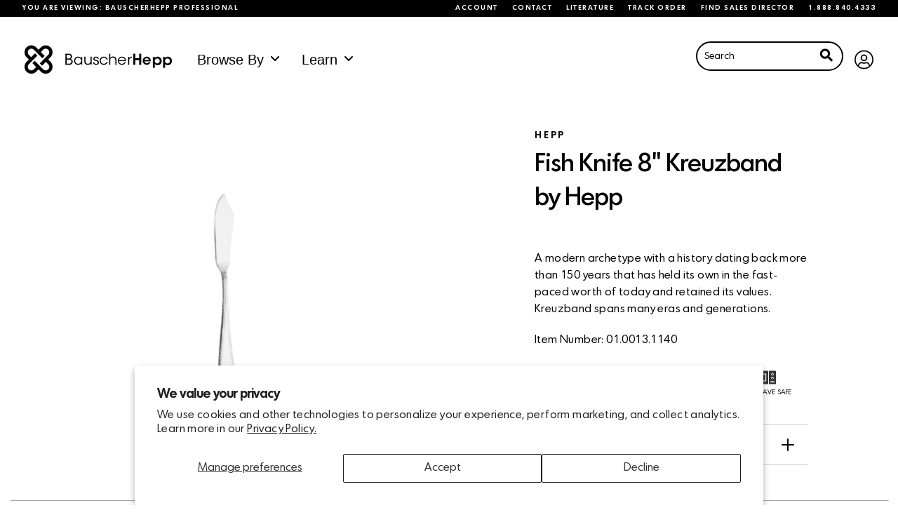

--- FILE ---
content_type: image/svg+xml
request_url: https://www.bauscherhepp.com/cdn/shop/t/18/assets/dishwasher.svg?v=118252757225093248541646254325
body_size: 307
content:
<?xml version="1.0" encoding="UTF-8"?>
<svg width="23px" height="26px" viewBox="0 0 23 26" version="1.1" xmlns="http://www.w3.org/2000/svg" xmlns:xlink="http://www.w3.org/1999/xlink">
    <!-- Generator: Sketch 52.6 (67491) - http://www.bohemiancoding.com/sketch -->
    <title>noun_Dishwasher_130855</title>
    <desc>Created with Sketch.</desc>
    <g id="Page-1" stroke="none" stroke-width="1" fill="none" fill-rule="evenodd" opacity="0.801439862">
        <g id="PDP---Wholesale" transform="translate(-946.000000, -506.000000)" fill="#000000" fill-rule="nonzero">
            <g id="Group-10" transform="translate(916.000000, 506.000000)">
                <g id="noun_Dishwasher_130855" transform="translate(29.718750, 0.000000)">
                    <path d="M0.28125,0 L0.28125,4 L23.28125,4 L23.28125,0 L0.28125,0 Z M14.6713639,3.1039486 C13.8892046,3.1039486 13.2547187,2.60946288 13.2547187,1.99956056 C13.2547187,1.38946281 13.8892047,0.894912018 14.6713639,0.894912018 C15.4534387,0.894912018 16.0887403,1.38946281 16.0887403,1.99956056 C16.0887403,2.60946288 15.4534386,3.1039486 14.6713639,3.1039486 Z M18.6058219,3.1039486 C17.8236841,3.1039486 17.1884456,2.60946288 17.1884456,1.99956056 C17.1884456,1.38946281 17.8236841,0.894912018 18.6058219,0.894912018 C19.3879801,0.894912018 20.0224672,1.38946281 20.0224672,1.99956056 C20.0224673,2.60946288 19.3879801,3.1039486 18.6058219,3.1039486 Z" id="Shape"></path>
                    <path d="M8.28126218,19 C10.4863637,19 12.28125,17.429953 12.28125,15.5 C12.28125,13.5701371 10.4863637,12 8.28126218,12 C6.07513131,12 4.28125,13.5701371 4.28125,15.5 C4.28125,17.429953 6.07513131,19 8.28126218,19 Z" id="Path"></path>
                    <path d="M0.28125,26 L23.28125,26 L23.28125,7 L0.28125,7 L0.28125,26 Z M19.4733249,13.1592028 C19.351741,14.1796915 18.8938125,17.1789218 18.2650907,17.6560156 L18.2730267,17.6671798 C17.8975411,17.9164646 17.6457265,18.3657567 17.6457265,18.8832281 C17.6457265,19.3258476 17.8345671,19.8796349 18.1239566,20.1414955 C18.3489732,20.3444971 18.6325771,20.471577 18.9458853,20.471577 L18.9458853,20.7956283 L15.3231865,20.7956283 L15.3231865,20.471577 C15.6365139,20.471577 15.9201189,20.3444971 16.1451355,20.1414955 C16.4345261,19.8796348 16.6233656,19.3258476 16.6233656,18.8832281 C16.6233656,18.4087012 16.411404,17.9931141 16.0887403,17.7334784 L16.0988291,17.7230421 C15.4223172,17.2633991 14.9267505,14.2282388 14.799381,13.1592028 L19.4733249,13.1592028 Z M7.95422373,9.7643616 C10.9683557,9.7643616 13.4211253,12.2754182 13.4211253,15.3620348 C13.4211253,18.4487368 10.9683557,20.959708 7.95422373,20.959708 C4.93925741,20.959708 2.48730187,18.4487368 2.48730187,15.3620348 C2.48730187,12.2754182 4.93925741,9.7643616 7.95422373,9.7643616 Z" id="Shape"></path>
                </g>
            </g>
        </g>
    </g>
</svg>